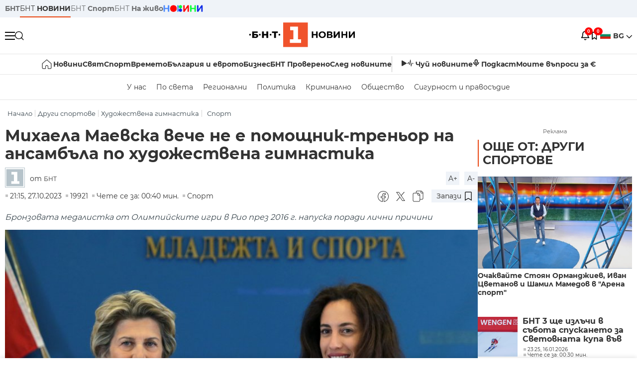

--- FILE ---
content_type: text/html; charset=UTF-8
request_url: https://bntnews.bg/news/mihaela-maevska-veche-ne-e-pomoshtnik-trenyor-na-ansambala-po-hudozhestvena-gimnastika-1253407news.html
body_size: 17950
content:
<!DOCTYPE html>
<html lang="bg">

    <meta charset="utf-8">
<meta http-equiv="X-UA-Compatible" content="IE=edge,chrome=1">

<title>Михаела Маевска вече не е помощник-треньор на ансамбъла по художествена гимнастика - По света и у нас - БНТ Новини</title>
<meta content="Михаела Маевска вече не е помощник-треньор на българския ансамбъл по художествена гимнастика, научи БНТ. Бронзовата медалистка от Олимпийските игри в..." name="description">
<meta content="Михаела Маевска вече не е помощник-треньор на ансамбъла по художествена гимнастика - По света и у нас - БНТ Новини" property="og:title">
<meta content="Михаела Маевска вече не е помощник-треньор на българския ансамбъл по художествена гимнастика, научи БНТ. Бронзовата медалистка от Олимпийските игри в..." property="og:description">
<meta property="fb:app_id" content="136396243365731">
    <meta content="https://bntnews.bg/f/news/b/1253/7e2744ee89767833ff8906ff87fb04f7.JPG" property="og:image">
    <meta property="og:image:width" content="840" />
    <meta property="og:image:height" content="454" />

    <link rel="canonical" href="https://bntnews.bg/news/mihaela-maevska-veche-ne-e-pomoshtnik-trenyor-na-ansambala-po-hudozhestvena-gimnastika-1253407news.html" />
    <meta content="https://bntnews.bg/news/mihaela-maevska-veche-ne-e-pomoshtnik-trenyor-na-ansambala-po-hudozhestvena-gimnastika-1253407news.html" property="og:url">

    <meta property="og:type" content="article" />
    <meta property="og:site_name" content="bntnews.bg" />
        <script type="application/ld+json">
    [{"@context":"https:\/\/schema.org","@type":"NewsArticle","headline":"\u041c\u0438\u0445\u0430\u0435\u043b\u0430 \u041c\u0430\u0435\u0432\u0441\u043a\u0430 \u0432\u0435\u0447\u0435 \u043d\u0435 \u0435 \u043f\u043e\u043c\u043e\u0449\u043d\u0438\u043a-\u0442\u0440\u0435\u043d\u044c\u043e\u0440 \u043d\u0430 \u0430\u043d\u0441\u0430\u043c\u0431\u044a\u043b\u0430 \u043f\u043e \u0445\u0443\u0434\u043e\u0436\u0435\u0441\u0442\u0432\u0435\u043d\u0430 \u0433\u0438\u043c\u043d\u0430\u0441\u0442\u0438\u043a\u0430","description":"\u041c\u0438\u0445\u0430\u0435\u043b\u0430 \u041c\u0430\u0435\u0432\u0441\u043a\u0430 \u0432\u0435\u0447\u0435 \u043d\u0435 \u0435 \u043f\u043e\u043c\u043e\u0449\u043d\u0438\u043a-\u0442\u0440\u0435\u043d\u044c\u043e\u0440 \u043d\u0430 \u0431\u044a\u043b\u0433\u0430\u0440\u0441\u043a\u0438\u044f \u0430\u043d\u0441\u0430\u043c\u0431\u044a\u043b \u043f\u043e \u0445\u0443\u0434\u043e\u0436\u0435\u0441\u0442\u0432\u0435\u043d\u0430 \u0433\u0438\u043c\u043d\u0430\u0441\u0442\u0438\u043a\u0430, \u043d\u0430\u0443\u0447\u0438 \u0411\u041d\u0422. \u0411\u0440\u043e\u043d\u0437\u043e\u0432\u0430\u0442\u0430 \u043c\u0435\u0434\u0430\u043b\u0438\u0441\u0442\u043a\u0430 \u043e\u0442 \u041e\u043b\u0438\u043c\u043f\u0438\u0439\u0441\u043a\u0438\u0442\u0435 \u0438\u0433\u0440\u0438 \u0432...","mainEntityOfPage":{"@type":"WebPage","@id":"https:\/\/bntnews.bg"},"image":{"@type":"ImageObject","url":"https:\/\/bntnews.bg\/f\/news\/b\/1253\/7e2744ee89767833ff8906ff87fb04f7.JPG","width":1000,"height":500},"datePublished":"2023-10-27T21:15:00+03:00","dateModified":"2023-10-27T21:15:00+03:00","author":{"@type":"Person","name":"\u0411\u041d\u0422","url":"https:\/\/bntnews.bg"},"publisher":{"@type":"Organization","name":"\u041f\u043e \u0441\u0432\u0435\u0442\u0430 \u0438 \u0443 \u043d\u0430\u0441 - \u0411\u041d\u0422 \u041d\u043e\u0432\u0438\u043d\u0438","logo":{"@type":"ImageObject","url":"https:\/\/bntnews.bg\/box\/img\/BNT_black.svg","width":597,"height":218},"sameAs":["https:\/\/www.facebook.com\/novinite.bnt\/","https:\/\/twitter.com\/bnt_bg","https:\/\/www.instagram.com\/bnt_news\/"]},"isAccessibleForFree":true},{"@context":"https:\/\/schema.org","@type":"BreadcrumbList","itemListElement":[{"@type":"ListItem","position":1,"name":"\u041d\u0430\u0447\u0430\u043b\u043e","item":"https:\/\/bntnews.bg"},{"@type":"ListItem","position":2,"name":"\u0414\u0440\u0443\u0433\u0438 \u0441\u043f\u043e\u0440\u0442\u043e\u0432\u0435","item":"https:\/\/bntnews.bg\/drugi-sportove-216cat.html"},{"@type":"ListItem","position":3,"name":"\u0425\u0443\u0434\u043e\u0436\u0435\u0441\u0442\u0432\u0435\u043d\u0430 \u0433\u0438\u043c\u043d\u0430\u0441\u0442\u0438\u043a\u0430","item":"https:\/\/bntnews.bg\/hudozhestvena-gimnastika-239cat.html"},{"@type":"ListItem","position":4,"name":"\u0421\u043f\u043e\u0440\u0442","item":"https:\/\/bntnews.bg\/sport"}]}]
</script>
    
                
<meta name="twitter:card" content="summary">
<meta name="twitter:site" content="bntnews.bg">
<meta name="twitter:title" content="Михаела Маевска вече не е помощник-треньор на ансамбъла по художествена гимнастика - По света и у нас - БНТ Новини">
<meta name="twitter:description" content="Михаела Маевска вече не е помощник-треньор на българския ансамбъл по художествена гимнастика, научи БНТ. Бронзовата медалистка от Олимпийските игри в...">
    <meta name="twitter:image" content="https://bntnews.bg/f/news/b/1253/7e2744ee89767833ff8906ff87fb04f7.JPG">
<meta name="twitter:creator" content="БНТ">




<meta name="viewport" content="width=device-width, height=device-height, initial-scale=1.0, user-scalable=0, minimum-scale=1.0, maximum-scale=1.0">



    <script type="application/ld+json">
        {
            "@context": "https://schema.org",
            "@type": "WebSite",
            "name":"БНТ Новини",
            "url": "https://bntnews.bg"
        }
    </script>




<style type="text/css">

   @font-face{font-family:Montserrat;font-style:normal;font-display: swap; font-weight:300;src:url(/box/css/fonts/montserrat-v14-latin_cyrillic-ext_cyrillic-300.eot);src:local('Montserrat Light'),local('Montserrat-Light'),url(/box/css/fonts/montserrat-v14-latin_cyrillic-ext_cyrillic-300.eot?#iefix) format('embedded-opentype'),url(/box/css/fonts/montserrat-v14-latin_cyrillic-ext_cyrillic-300.woff2) format('woff2'),url(/box/css/fonts/montserrat-v14-latin_cyrillic-ext_cyrillic-300.woff) format('woff'),url(/box/css/fonts/montserrat-v14-latin_cyrillic-ext_cyrillic-300.ttf) format('truetype'),url(/box/css/fonts/montserrat-v14-latin_cyrillic-ext_cyrillic-300.svg#Montserrat) format('svg')}@font-face{font-family:Montserrat;font-display: swap; font-style:normal;font-weight:400;src:url(/box/css/fonts/montserrat-v14-latin_cyrillic-ext_cyrillic-regular.eot);src:local('Montserrat Regular'),local('Montserrat-Regular'),url(/box/css/fonts/montserrat-v14-latin_cyrillic-ext_cyrillic-regular.eot?#iefix) format('embedded-opentype'),url(/box/css/fonts/montserrat-v14-latin_cyrillic-ext_cyrillic-regular.woff2) format('woff2'),url(/box/css/fonts/montserrat-v14-latin_cyrillic-ext_cyrillic-regular.woff) format('woff'),url(/box/css/fonts/montserrat-v14-latin_cyrillic-ext_cyrillic-regular.ttf) format('truetype'),url(/box/css/fonts/montserrat-v14-latin_cyrillic-ext_cyrillic-regular.svg#Montserrat) format('svg')}@font-face{font-family:Montserrat;font-display: swap; font-style:normal;font-weight:500;src:url(/box/css/fonts/montserrat-v14-latin_cyrillic-ext_cyrillic-500.eot);src:local('Montserrat Medium'),local('Montserrat-Medium'),url(/box/css/fonts/montserrat-v14-latin_cyrillic-ext_cyrillic-500.eot?#iefix) format('embedded-opentype'),url(/box/css/fonts/montserrat-v14-latin_cyrillic-ext_cyrillic-500.woff2) format('woff2'),url(/box/css/fonts/montserrat-v14-latin_cyrillic-ext_cyrillic-500.woff) format('woff'),url(/box/css/fonts/montserrat-v14-latin_cyrillic-ext_cyrillic-500.ttf) format('truetype'),url(/box/css/fonts/montserrat-v14-latin_cyrillic-ext_cyrillic-500.svg#Montserrat) format('svg')}@font-face{font-family:Montserrat;font-display: swap; font-style:normal;font-weight:700;src:url(/box/css/fonts/montserrat-v14-latin_cyrillic-ext_cyrillic-700.eot);src:local('Montserrat Bold'),local('Montserrat-Bold'),url(/box/css/fonts/montserrat-v14-latin_cyrillic-ext_cyrillic-700.eot?#iefix) format('embedded-opentype'),url(/box/css/fonts/montserrat-v14-latin_cyrillic-ext_cyrillic-700.woff2) format('woff2'),url(/box/css/fonts/montserrat-v14-latin_cyrillic-ext_cyrillic-700.woff) format('woff'),url(/box/css/fonts/montserrat-v14-latin_cyrillic-ext_cyrillic-700.ttf) format('truetype'),url(/box/css/fonts/montserrat-v14-latin_cyrillic-ext_cyrillic-700.svg#Montserrat) format('svg')}

</style>

<link rel="stylesheet" type='text/css' href="/box2/css//normalize.css">
<link rel="stylesheet" type='text/css' href="/box2/css//flex.css?b=1538">
<link rel="stylesheet" type='text/css' href="/box2/css//app.css?b=1538">
<link rel="stylesheet" type='text/css' href="/box2/css//app-new.css?b=1538">
<link rel="stylesheet" type='text/css' href="/box2/css//mobile.css?b=1538">
<script src="/box2/js//jquery-3.6.1.min.js"></script>

<link rel="shortcut icon" href="/favicon.ico" type="image/x-icon">
<link rel="icon" href="/favicon.ico" type="image/x-icon">
<link rel="apple-touch-icon" sizes="57x57" href="/box/img//fav/apple-icon-57x57.png">
<link rel="apple-touch-icon" sizes="60x60" href="/box/img//fav/apple-icon-60x60.png">
<link rel="apple-touch-icon" sizes="72x72" href="/box/img//fav/apple-icon-72x72.png">
<link rel="apple-touch-icon" sizes="76x76" href="/box/img//fav/apple-icon-76x76.png">
<link rel="apple-touch-icon" sizes="114x114" href="/box/img//fav/apple-icon-114x114.png">
<link rel="apple-touch-icon" sizes="120x120" href="/box/img//fav/apple-icon-120x120.png">
<link rel="apple-touch-icon" sizes="144x144" href="/box/img//fav/apple-icon-144x144.png">
<link rel="apple-touch-icon" sizes="152x152" href="/box/img//fav/apple-icon-152x152.png">
<link rel="apple-touch-icon" sizes="180x180" href="/box/img//fav/apple-icon-180x180.png">
<link rel="icon" type="image/png" sizes="192x192"  href="/box/img//fav/android-icon-192x192.png">
<link rel="icon" type="image/png" sizes="32x32" href="/box/img//fav/favicon-32x32.png">
<link rel="icon" type="image/png" sizes="96x96" href="/box/img//fav/favicon-96x96.png">
<link rel="icon" type="image/png" sizes="16x16" href="/box/img//fav/favicon-16x16.png">
<link rel="manifest" href="/box/img//fav/manifest.json">
<meta name="msapplication-TileImage" content="/ms-icon-144x144.png">
<meta name="facebook-domain-verification" content="e5jyuibgow43w4jcikwb0j66f9w398" />

    <!-- Google Tag Manager  header-->
<script>(function(w,d,s,l,i){w[l]=w[l]||[];w[l].push({'gtm.start':
new Date().getTime(),event:'gtm.js'});var f=d.getElementsByTagName(s)[0],
j=d.createElement(s),dl=l!='dataLayer'?'&l='+l:'';j.async=true;j.src=
'https://www.googletagmanager.com/gtm.js?id='+i+dl;f.parentNode.insertBefore(j,f);
})(window,document,'script','dataLayer','GTM-T68FD57');</script>
<!-- End Google Tag Manager -->

               <script async src="https://securepubads.g.doubleclick.net/tag/js/gpt.js"></script>
     <script>
     
            window.googletag = window.googletag || {cmd: []};
            googletag.cmd.push(function() {

            googletag.defineSlot('/21827094253/News.BNT.bg/news_bnt_inside_page_btf', [[1, 1], [300, 600], [160, 600], [300, 250], [250, 250]], 'div-gpt-ad-1580289678346-0').addService(googletag.pubads());
            googletag.defineSlot('/21827094253/News.BNT.bg/native_ad_newsbnt', [1, 1], 'div-gpt-ad-1591698732258-0').addService(googletag.pubads());
            googletag.defineSlot('/21827094253/News.BNT.bg/news_bnt_page_richmedia', [1, 1], 'div-gpt-ad-1580294573024-0').addService(googletag.pubads());

            var lb = googletag.sizeMapping().
            addSize([1024, 0], [[1,1],[970, 250], [970, 66], [980, 120], [728, 90]]). //desktop
            addSize([320, 0], [[1,1],[360, 100],[320, 100]]).
            addSize([0, 0], [1, 1]). //other
            build();

            var rect = googletag.sizeMapping().
            addSize([1024, 0], [[1,1], [300,600],[300,250], [336,280], [250,250], [160,600]]). //desktop
            addSize([320, 0], [[1,1], [300,250], [336,280], [250,250]]).
            addSize([0, 0], [1, 1]). //other
            build();

            var gptAdSlots = [];

            gptAdSlots[0] = googletag.defineSlot('/21827094253/News.BNT.bg/news_bnt_inside_page_leaderboard_atf', [[1, 1], [970, 250], [750, 100], [980, 120], [960, 90], [728, 90], [980, 90], [320, 50],  [930, 180], [970, 90], [300, 50], [750, 200], [970, 66], [320, 100], [750, 300], [950, 90]], 'div-gpt-ad-1580289379931-0').
            defineSizeMapping(lb).
            setCollapseEmptyDiv(true).
            addService(googletag.pubads());
            googletag.enableServices();

            gptAdSlots[1] = googletag.defineSlot('/21827094253/News.BNT.bg/news_bnt_inside_page_atf', [[300, 600], [160, 600], [1, 1], [250, 250], [336, 280], [300, 250]], 'div-gpt-ad-1617786055977-0').
            defineSizeMapping(rect).
            setCollapseEmptyDiv(true).
            addService(googletag.pubads());
            googletag.enableServices();

            googletag.pubads().enableSingleRequest();
            googletag.pubads().setCentering(true);
            googletag.pubads().collapseEmptyDivs();
            googletag.pubads().setTargeting('page', 'insidepage');

              
            googletag.enableServices();

  });
     
     </script>
    
    
    <!-- Google tag (gtag.js) -->
    <script async src="https://www.googletagmanager.com/gtag/js?id=G-V1VRKR2BY0"></script>
    <script>
      window.dataLayer = window.dataLayer || [];
      function gtag(){dataLayer.push(arguments);}
      gtag('js', new Date());

      gtag('config', 'G-V1VRKR2BY0');
    </script>
    



    
    
    

<script src="/box2/js/favorites.js?p=1538"></script>
<script src="/box2/js/react.js?p=1538"></script>

    <body>

        <div class="dim"></div>
<header>
    <div class="header-top-nd">
        <div class="container clearfix">
            <div class="header-top-nd-wrap">
                <div class="top-links-scroll">
                    <div class="left-links">
                        <a class="bold" href="https://bnt.bg/" title="БНТ" >БНТ</a>
                        <a class="active" href="https://bntnews.bg/" title="БНТ НОВИНИ" >БНТ <span class="bold">НОВИНИ</span></a>
                        <a href="https://bntnews.bg/sport" title="БНТ Спорт" >БНТ <span class="bold">Спорт</span></a>
                        <a href="https://tv.bnt.bg/" title="БНТ На живо">БНТ <span class="bold">На живо</span></a>
                                                <a href="https://bntnews.bg/kids" class="no-before kids-banner-desktop " style="opacity:1;">
                            <img src="/box2/img/kids.png" style="margin-top:10px;height:14px;opacity:1;" alt="бнт деца">
                        </a>
                        <style>
                        .kids-banner-mobile {
                          display: none;
                        }
                        @media screen and (max-width: 640px) {
                             .kids-banner-desktop {
                               display: none;
                             }
                             .kids-banner-mobile {
                               display: block;
                             }
                        }
                        </style>
                                                                                            </div>
                </div>
                <div class="right-links">
                                        <div class="langeauge-wrap-nd pointer for-mobile">
                                                    <img src="/box2/img/bg.png" class="bg-lng-icon" style="width:21px;float:left;margin-right:5px;">
                            <a href="javascript:void(0);" class="bold">BG <img class="bg-lng-icon" src="/box2/img/down.png"></a>
                        
                        <ul class="language">
                                                        <li style="height:50px;line-height:50px;">
                                <img src="/box2/img/en.jpg" style="width:21px;float:left;margin-top:18px;margin-right:5px;">
                                <a href="https://bntnews.bg/en">ENG</a>
                            </li>
                            
                            
                            <li style="height:50px;line-height:50px;">
                                <img src="/box2/img/tr.png" style="width:21px;float:left;margin-top:18px;margin-right:5px;">
                                <a href="https://bnt.bg/tr" target="_blank">TR</a>
                            </li>
                        </ul>
                    </div>
                </div>
            </div>
        </div>
    </div><!-- End header top -->

    <div class="header-middle-nd">
        <div class="container d-flex justify-content-between">
            <div class="middle-content-nd">
                <div class="left-part-nd">
                    <div class="menu-nd">
                        <button class="hamburger-btn menu-icon-nd" id="hamburger">
                          <span class="line"></span>
                          <span class="line"></span>
                          <span class="line"></span>
                        </button>
                    </div>
                    <button id="search-button" class="search left pointer"><img src="/box2/img/new-search-btn.png" width="18" height="18" alt=""></button>
                    <div class="search-clone none">&nbsp;</div>
                </div>
                <div class="middle-part-nd">
                    <a href="https://bntnews.bg/" class="logo-nd">
                        <img src="/box2/img/logo-bnt-new.svg">
                    </a>
                </div>
                <div class="right-part-nd">
                    <a class="bell" id="bell-noty" href="javascript:void(0);">
                        <div class="notification-container">
                            <!-- Bell Icon SVG -->
                            <svg class="bell-icon" xmlns="http://www.w3.org/2000/svg" viewBox="0 0 24 24" fill="none" stroke="#000000" stroke-width="2" stroke-linecap="round" stroke-linejoin="round">
                                <path d="M18 8A6 6 0 0 0 6 8c0 7-3 9-3 9h18s-3-2-3-9"></path>
                                <path d="M13.73 21a2 2 0 0 1-3.46 0"></path>
                            </svg>

                            <!-- X Icon SVG (thin) -->
                            <svg class="x-icon" xmlns="http://www.w3.org/2000/svg" viewBox="0 0 24 24" fill="none" stroke="#000000" stroke-width="1" stroke-linecap="round" stroke-linejoin="round">
                                <line x1="19" y1="5" x2="5" y2="19"></line>
                                <line x1="5" y1="5" x2="19" y2="19"></line>
                            </svg>

                            <!-- Notification Badge with Count -->
                            <div class="notification-badge">0</div>
                        </div>
                    </a>



                    <a class="marks" id="bookmark-noty" href="javascript:void(0);">
                        <div id="fv-bookmark-noty" class="bookmark-container">
                            <!-- Bookmark Icon SVG -->
                            <svg class="bookmark-icon" xmlns="http://www.w3.org/2000/svg" viewBox="0 0 24 24" fill="none" stroke="#000000" stroke-width="2" stroke-linecap="round" stroke-linejoin="round">
                                <path d="M5 4 V21 L10 17 L15 21 V4 Z"></path>
                            </svg>

                            <!-- X Icon SVG (thin) -->
                            <svg class="x-icon" xmlns="http://www.w3.org/2000/svg" viewBox="0 0 24 24" fill="none" stroke="#000000" stroke-width="1" stroke-linecap="round" stroke-linejoin="round">
                                <line x1="19" y1="5" x2="5" y2="19"></line>
                                <line x1="5" y1="5" x2="19" y2="19"></line>
                            </svg>

                            <!-- Optional: Notification Badge with Count -->
                            <div class="notification-badge fv-notification-badge"></div>
                        </div>
                    </a>

                                        <div class="langeauge-wrap-nd pointer for-desktop">
                                                    <img src="/box2/img/bg.png" style="width:21px;float:left;margin-right:5px;">
                            <a href="javascript:void(0);" class="bold">BG <img src="/box2/img/down.png"></a>
                        
                        <ul class="language">
                                                        <li style="height:50px;line-height:50px;">
                                <img src="/box2/img/en.jpg" style="width:21px;float:left;margin-top:18px;margin-right:5px;">
                                <a href="https://bntnews.bg/en">ENG</a>
                            </li>
                            
                            
                            <li style="height:50px;line-height:50px;">
                                <img src="/box2/img/tr.png" style="width:21px;float:left;margin-top:18px;margin-right:5px;">
                                <a href="https://bnt.bg/tr" target="_blank">TR</a>
                            </li>
                        </ul>
                    </div>
                </div>

            </div><!-- End container -->

        </div>

        
    </div><!-- End header middle -->

    <div class="header-bottom-nd">
    <div class="container clearfix">
      <div class="scroll-mobile">
          <div class="top-nav-nd">
                            
                                          <a href="https://bntnews.bg" title="Начало" class="nav-link-nd flex justify-center align-center" style="display:flex;">
                            <img src="/box2/img/home.svg" style="margin-right:3px;" width="20" alt="Начало">
                        </a>
                  
                                
                                        <a href="https://bntnews.bg" title="Новини" class="nav-link-nd">Новини</a>
                  
                                
                                        <a href="https://bntnews.bg/bg/c/po-sveta" title="Свят" class="nav-link-nd">Свят</a>
                  
                                
                                        <a href="https://bntnews.bg/sport" title="Спорт" class="nav-link-nd">Спорт</a>
                  
                                        <a href="https://bntnews.bg/kids" title="Спорт" class="nav-link-nd kids-banner-mobile ">
                          <img src="/box2/img/kids.png" style="margin-top:10px;height:12px;opacity:1;" alt="бнт деца">
                      </a>
                                
                                        <a href="https://bntnews.bg/vremeto-141cat.html" title="Времето" class="nav-link-nd">Времето</a>
                  
                                
                                        <a href="https://bntnews.bg/balgariya-i-evroto-450cat.html" title="България и еврото" class="nav-link-nd">България и еврото</a>
                  
                                
                                        <a href="https://bntnews.bg/ikonomika-435cat.html" title="Бизнес" class="nav-link-nd">Бизнес</a>
                  
                                
                                        <a href="https://bntnews.bg/provereno" title="БНТ Проверено" class="nav-link-nd">БНТ Проверено</a>
                  
                                
                                        <a href="https://bntnews.bg/bg/c/sled-novinite" title="След новините" class="nav-link-nd">След новините</a>
                  
                                
                                <a href="https://bntnews.bg/listen" class="nav-link-nd listen"><img src="/box2/img/listen.svg">Чуй новините</a>
              
              <a href="https://www.youtube.com/@BNT1/podcasts" target="_blank" class="nav-link-nd podkast"><img src="/box2/img/podcast.svg">Подкаст</a>

              <a href="https://bntnews.bg/me/euro" class="nav-link-nd podkast">Моите въпроси за €</a>
          </div>
      </div>
    </div>
</div><!-- End header bottom -->
<div class="header-nav-nd" style="">
    <div class="container clearfix">
        <div class="scroll-mobile">
          <div class="bottom-nav-nd">
                                                                                <a href="https://bntnews.bg/bg/c/bulgaria" title="У нас" class="bott-nav-nd">У нас</a>
                                                                                        <a href="https://bntnews.bg/bg/c/po-sveta" title="По света" class="bott-nav-nd">По света</a>
                                                                                        <a href="https://bntnews.bg/bg/z" title="Регионални" class="bott-nav-nd">Регионални</a>
                                                                                        <a href="https://bntnews.bg/bg/c/bgpolitika" title="Политика" class="bott-nav-nd">Политика</a>
                                                                                        <a href="https://bntnews.bg/kriminalno-121cat.html" title="Криминално" class="bott-nav-nd">Криминално</a>
                                                                                        <a href="https://bntnews.bg/bg/c/obshtestvo-15" title="Общество" class="bott-nav-nd">Общество</a>
                                                                                        <a href="https://bntnews.bg/bg/c/bgsigurnost" title="Сигурност и правосъдие" class="bott-nav-nd">Сигурност и правосъдие</a>
                                                                </div>
        </div>
    </div>
</div>


    <div class="mobile-nav">
    <div class="main-nav">

        <div class="left flex items-center w100">
            <div class="search-wrap flex-1 left">
                <form action="https://bntnews.bg/search" method="get">
                   <input id="search_input" type="text" name="q" />
                   <button type="submit"><img src="/box2/img/search_w.svg" width="16" alt=""></button>
                </form>
            </div>

        </div>

        <div class="nav-links-holder">
            <a href="https://bntnews.bg/" title="начало"><img src="/box2/img/home.svg" style="margin-right:10px;" width="20" alt=""> начало</a>
                                                                                                                            <a href="https://bntnews.bg" title="Новини" class="nav-link-nd">Новини</a>
                                                                                                                                <a href="https://bntnews.bg/bg/c/po-sveta" title="Свят" class="nav-link-nd">Свят</a>
                                                                                                                                <a href="https://bntnews.bg/sport" title="Спорт" class="nav-link-nd">Спорт</a>
                                                                <a href="https://bntnews.bg/kids" title="Спорт" class="nav-link-nd ">
                            <img src="/box2/img/kids.png" style="margin-top:10px;height:12px;opacity:1;" alt="бнт деца">
                        </a>
                                                                                                            <a href="https://bntnews.bg/vremeto-141cat.html" title="Времето" class="nav-link-nd">Времето</a>
                                                                                                                                <a href="https://bntnews.bg/balgariya-i-evroto-450cat.html" title="България и еврото" class="nav-link-nd">България и еврото</a>
                                                                                                                                <a href="https://bntnews.bg/ikonomika-435cat.html" title="Бизнес" class="nav-link-nd">Бизнес</a>
                                                                                                                                <a href="https://bntnews.bg/provereno" title="БНТ Проверено" class="nav-link-nd">БНТ Проверено</a>
                                                                                                                                <a href="https://bntnews.bg/bg/c/sled-novinite" title="След новините" class="nav-link-nd">След новините</a>
                                                                                                                    <a href="https://bntnews.bg/bg/c/bulgaria" title="У нас" class="nav-link-nd">У нас</a>
                                                                <a href="https://bntnews.bg/bg/c/po-sveta" title="По света" class="nav-link-nd">По света</a>
                                                                <a href="https://bntnews.bg/bg/z" title="Регионални" class="nav-link-nd">Регионални</a>
                                                                <a href="https://bntnews.bg/bg/c/bgpolitika" title="Политика" class="nav-link-nd">Политика</a>
                                                                <a href="https://bntnews.bg/kriminalno-121cat.html" title="Криминално" class="nav-link-nd">Криминално</a>
                                                                <a href="https://bntnews.bg/bg/c/obshtestvo-15" title="Общество" class="nav-link-nd">Общество</a>
                                                                <a href="https://bntnews.bg/bg/c/bgsigurnost" title="Сигурност и правосъдие" class="nav-link-nd">Сигурност и правосъдие</a>
                                        <a href="https://bntnews.bg/listen" class="" title="Чуй новините"><img src="/box2/img/listen.svg" style="margin-right:10px;" width="24" alt=""> Чуй новините</a>
            <a href="https://www.youtube.com/@BNT1/podcasts" target="_blank" title="Подкаст"><img src="/box2/img/podcast.svg" style="margin-right:10px;" width="18" alt=""> Подкаст</a>
        </div><!-- End nav links holder -->

    </div><!-- End main nav -->

    
</div><!-- End mobile nav -->


    <div class="noty-nav">
        <div class="flex" style="margin-bottom:30px;">
            <h2 class="section-title flex-1 left w100" style="width:auto;">
                <span>
                    ИЗВЕСТИЯ
                </span>
            </h2>

            <a href="https://bntnews.bg/personal" class="more-button flex flex-1 items-center justify-center" style="background: #f0532c;padding-left:0px;min-width: 130px;margin-bottom:0px;max-width: 180px;text-transform: uppercase;height: 30px;line-height: 30px;">
                <span style="max-width:15px;margin-top:10px;margin-right:10px;">
                    <!-- Bell Icon SVG -->
                    <svg class="bell-icon-small" xmlns="http://www.w3.org/2000/svg" viewBox="0 0 24 24" fill="none" stroke="#ffffff" stroke-width="2" stroke-linecap="round" stroke-linejoin="round">
                        <path d="M18 8A6 6 0 0 0 6 8c0 7-3 9-3 9h18s-3-2-3-9"></path>
                        <path d="M13.73 21a2 2 0 0 1-3.46 0"></path>
                    </svg>

                </span>
                <span>
                    Моите новини
                </span>
            </a>
                    </div>

        <div class="news-boxes">
                    </div><!-- End news boxes holder -->
    </div><!-- End noty nav -->

    <div id="fv-favorites-modal" class="bookmark-nav">
        <h2 class="section-title left w100" style="margin-bottom:30px;">
            <span>
                ЗАПАЗЕНИ
            </span>
        </h2>
        <div class="news-boxes fv-favorites-modal-body">

        </div><!-- End news boxes holder -->
    </div><!-- End noty nav -->


</header>
<!-- End Header -->

<script type="text/javascript">
$(document).ready(function() {
  var headerMiddle = $('.header-middle-nd');
  var headerMiddleHeight = headerMiddle.outerHeight();
  var headerMiddleOffset = headerMiddle.offset().top;
  if($('.non-sticky-back-button')[0]) {
      var backOffset = $('.non-sticky-back-button').offset().top;
  }
  else {
      var backOffset = 0;
  }
  var isSticky = false;
  var isStickyBack = false;
  var spacer = $('<div class="header-spacer"></div>').height(headerMiddleHeight);
  var mobileNav = $('.mobile-nav');
  var notyNav = $('.noty-nav');
  var bookmarkNav = $('.bookmark-nav');

  function adjustMobileNav() {
    // Use getBoundingClientRect for most accurate position calculation
    var headerRect = headerMiddle[0].getBoundingClientRect();
    var headerBottom = Math.ceil(headerRect.bottom);

    mobileNav.css({
      'top': headerBottom + 'px',
      'height': 'calc(100vh - ' + headerBottom + 'px)'
    });

    notyNav.css({
      'top': headerBottom + 'px',
      'height': 'calc(100vh - ' + headerBottom + 'px)'
    });

    bookmarkNav.css({
      'top': headerBottom + 'px',
      'height': 'calc(100vh - ' + headerBottom + 'px)'
    });
  }

  function handleScroll() {
    var scrollPosition = $(window).scrollTop();

    if (scrollPosition > backOffset && !isStickyBack && $('.non-sticky-back-button')[0]) {
        $(".sticky-back-button").show();
        isStickyBack = true;
    }
    else if (scrollPosition <= backOffset && isStickyBack && $('.non-sticky-back-button')[0]) {
        $(".sticky-back-button").hide();
        isStickyBack = false;
    }

    if (scrollPosition > (headerMiddleOffset + 50) && !isSticky) {
      headerMiddle.after(spacer);

      headerMiddle.css({
        'position': 'fixed',
        'top': '0',
        'left': '0',
        'right': '0',
        'z-index': '1000',
        'box-shadow': '0 2px 5px rgba(0,0,0,0.1)'
      }).addClass('sticky-header');

      $('.logo-nd img').css('max-height', '29px');

      adjustMobileNav();
      isSticky = true;
    }
    else if (scrollPosition <= headerMiddleOffset && isSticky) {
      $('.header-spacer').remove();

      headerMiddle.css({
        'position': '',
        'top': '',
        'left': '',
        'right': '',
        'z-index': '',
        'box-shadow': ''
      }).removeClass('sticky-header');

      $('.logo-nd img').css('max-height', '');

      adjustMobileNav();
      isSticky = false;
    }
  }

  var ticking = false;
  $(window).on('scroll', function() {
    if (!ticking) {
      window.requestAnimationFrame(function() {
        handleScroll();
        ticking = false;
      });
      ticking = true;
    }
  });

  var resizeTimer;
  $(window).on('resize', function() {
    clearTimeout(resizeTimer);
    resizeTimer = setTimeout(function() {
      headerMiddleHeight = headerMiddle.outerHeight();
      headerMiddleOffset = isSticky ? spacer.offset().top : headerMiddle.offset().top;
      spacer.height(headerMiddleHeight);
      adjustMobileNav();
    }, 250);
  });

  handleScroll();
  adjustMobileNav();
});
</script>
<style>
.header-middle-nd {
  transition: box-shadow 0.3s ease;
  width: 100%;
  background: #fff;
}
.sticky-header {
  transition: box-shadow 0.3s ease;
}
.header-spacer {
  display: block;
}
</style>

        
        
        
        
        
<main>
    <div class="container clearfix">
        
        <div class="scroll-mobile-path">
            <div class="left w100 crums">
    <div class="scroll-mobile">
        <div class="breadcrumbs left w100" >
            <ul>
                <li><a href="https://bntnews.bg/">Начало</a></li>
                                                            <li ><a href="https://bntnews.bg/drugi-sportove-216cat.html">Други спортове</a></li>
                                            <li ><a href="https://bntnews.bg/hudozhestvena-gimnastika-239cat.html">Художествена гимнастика</a></li>
                                            <li class="active"><a href="https://bntnews.bg/sport">Спорт</a></li>
                                                </ul>

        </div>
    </div><!-- breadcrumbs -->
</div>
        </div>  

        <div class="all-news-wrap view-news">
            <div class="top-news-wrap d-flex view-page">
                <div class="left-column">
                    <h1 class="big-view-title" >Михаела Маевска вече не е помощник-треньор на ансамбъла по художествена гимнастика</h1>
                    

                    
                    
                    <div class="info-news-wrap image-wrap bottom-info-container">
    <div class="front-position">
        <a href="https://bntnews.bg/bg/redactor/15/bnt" title="БНТ">
                        <img src="/box/img/avtor_icon.png" fetchpriority="high" alt="bnt avatar logo" />
                    </a>


                <span class="left author">
            от <a href="https://bntnews.bg/bg/redactor/15/bnt" title="БНТ"  class="name">БНТ</a>                      </span>
                    </div>
    <div class="end-soc-position">
        <div class="right-zoom-wrap">
            <a href="#" class="zoom-in">A+</a>
            <a href="#" class="zoom-out">A-</a>
        </div>
    </div>
</div>
<script src="/box2/js/font.js?p=1538" charset="utf-8"></script>

                    <div class="under-title-info items-center">
                        <div style="width:auto;" class="news-stat  left w100 stats-wrap flex-1" >
        <time class="news-time stats" >
        21:15, 27.10.2023
            </time>
    
            <div class="views stats">19921</div>
    
            <div class="read-time stats" >
            Чете се за: 00:40 мин.
        </div>
    
                        <a title="Спорт" href="https://bntnews.bg/sport" class="shared red stats">Спорт</a>
            </div>
                                                <div class="share-bttns" style="margin-right:10px;">
                                                        <div class="share-icons">
                                <div class="soc left a2a_kit left a2a_kit_size_32 a2a_default_style">
                                    <a class="a2a_button_facebook custom-share-btn share-icon-fb"
                                       data-a2a-url="https://bntnews.bg/news/mihaela-maevska-veche-ne-e-pomoshtnik-trenyor-na-ansambala-po-hudozhestvena-gimnastika-1253407news.html"
                                       data-a2a-title="Михаела Маевска вече не е помощник-треньор на ансамбъла по художествена гимнастика">
                                    </a>
                                    <a class="a2a_button_twitter custom-share-btn share-icon-x"
                                       data-a2a-url="https://bntnews.bg/news/mihaela-maevska-veche-ne-e-pomoshtnik-trenyor-na-ansambala-po-hudozhestvena-gimnastika-1253407news.html"
                                       data-a2a-title="Михаела Маевска вече не е помощник-треньор на ансамбъла по художествена гимнастика">
                                    </a>
                                    <a href="javascript:void(0);" class="copy-btn share-icon-c" data-clipboard-text="https://bntnews.bg/news/mihaela-maevska-veche-ne-e-pomoshtnik-trenyor-na-ansambala-po-hudozhestvena-gimnastika-1253407news.html">
                                       <span>Копирано в клипборда</span>
                                    </a>
                                </div>
                            </div>
                        </div>
                                                <div class="end-soc-position" style="background: #EFF3F8;padding-left:10px;padding-right:10px;">
                            <a href="javascript:void(0);" class="save fv-save bookmark-icon-save fv-empty flex items-center justify-center" data-id="1253407" style="font-weight: 600;">
                              <span>Запази</span>
                              <svg xmlns="http://www.w3.org/2000/svg" viewBox="0 0 50 70">
                                  <path class="bookmark-fill" d="M10,5 L40,5 Q42,5 42,7 L42,50 L25,40 L8,50 L8,7 Q8,5 10,5 Z" stroke="black" stroke-width="3.5"/>
                                </svg>
                            </a>

                        </div>
                    </div>

                                        <div class="left w100 is-sub-txt" style="margin-bottom:5px;margin-top:20px;">
                        <p style="line-height: 20px;font-style:italic;">
                            Бронзовата медалистка от Олимпийските игри в Рио през 2016 г. напуска поради лични причини
                        </p>
                    </div>
                    
                    
                    <div class="top-news d-flex">
                                                <div class="img-wrap mobile-16-9-container image-container-desktop">
                                                        <img src="https://bntnews.bg/f/news/b/1253/7e2744ee89767833ff8906ff87fb04f7.JPG" class="w100"  fetchpriority="high" alt="Михаела Маевска Весела Лечева" />
                                                    </div>
                                            </div>

                    <div class="left w100 flex signature-image">
                        <div class="flex-1">
                                                                                            <span class="source w100 left">Снимка: БТА</span>
                                                                                    </div>
                                            </div>


                                                                
                    
                                        <div class="audio-heading left">Слушай новината</div>
                    <div class="left w100 audio-player">
                        <audio id="player1" preload="metadata" class="players" controls>
                            <source src="https://bntnews.bg//f/speech/1253/f9b72452319c3d9e118cd17d9a3898de.mp3" type="audio/mpeg">
                            Вашият браузър не подържа audio
                        </audio>
                    </div>
                    
                    <div class="text-images-container txt-news">
                        <div class="text-container is-gall">
                            <p>Михаела Маевска вече не е помощник-треньор на българския ансамбъл по художествена гимнастика, научи БНТ.</p>
<p>Бронзовата медалистка от Олимпийските игри в Рио през 2016 г. напуска поради лични причини.</p>
<p>Договорът ѝ с Българската федерация по художествена гимнастика се прекратява от 1 ноември 2023 г.</p>
<p><a href="https://vb.me/d7b09f" target="_blank" rel="noopener"><strong>Последвайте нашия канал "Спорт по БНТ" във Viber</strong></a></p>
<p><a href="https://go.bnt.bg/facebok-sport-bnt" target="_blank" rel="noopener"><strong>Последвайте ни и във Фейсбук, за да сте винаги в час с последните спортни новини</strong></a></p>
<p><strong>Намерете БНТ в социалните мрежи: <a href="https://www.instagram.com/bnt.bg_/" target="_blank" rel="noopener">Instagram</a>, <a href="https://www.facebook.com/BNT.Bulgarian.National.Television" target="_blank" rel="noopener">Facebook</a>, <a href="https://www.linkedin.com/company/bulgarian-national-television/" target="_blank" rel="noopener">LinkedIn</a>, <a href="https://www.tiktok.com/@bnt.bg" target="_blank" rel="noopener">TikTok</a></strong></p>


                            


                            

                        </div>


                    </div>

                    <div class="bottom-share-wrap">
                        <div class="share-bttns">
                        <span style="font-weight: 600;">Сподели</span>
                            <div class="share-icons">
                                <div class="soc left a2a_kit left a2a_kit_size_32 a2a_default_style">
                                    <a class="a2a_button_facebook custom-share-btn share-icon-fb"
                                       data-a2a-url="https://bntnews.bg/news/mihaela-maevska-veche-ne-e-pomoshtnik-trenyor-na-ansambala-po-hudozhestvena-gimnastika-1253407news.html"
                                       data-a2a-title="Михаела Маевска вече не е помощник-треньор на ансамбъла по художествена гимнастика">
                                    </a>

                                    
                                    <a class="a2a_button_twitter custom-share-btn share-icon-x"
                                       data-a2a-url="https://bntnews.bg/news/mihaela-maevska-veche-ne-e-pomoshtnik-trenyor-na-ansambala-po-hudozhestvena-gimnastika-1253407news.html"
                                       data-a2a-title="Михаела Маевска вече не е помощник-треньор на ансамбъла по художествена гимнастика">
                                    </a>
                                    <a href="javascript:void(0);" class="copy-btn share-icon-c" data-clipboard-text="https://bntnews.bg/news/mihaela-maevska-veche-ne-e-pomoshtnik-trenyor-na-ansambala-po-hudozhestvena-gimnastika-1253407news.html">
                                       <span>Копирано в клипборда</span>
                                    </a>
                                </div>
                            </div>
                        </div>
                    </div>


                                        <div class="hash-tag-wrap">
                        <div class="hash-tag-inner-wrap">
                                                                                    <a href="https://bntnews.bg/ansambal-na-balgariya-po-hudozhestvena-gimnastika-za-zheni-87168tag.html" title="Ансамбъл на България по художествена гимнастика за жени">#Ансамбъл на България по художествена гимнастика за жени</a>
                                                                                                                <a href="https://bntnews.bg/mihaela-maevska-84000tag.html" title=" Михаела Маевска "># Михаела Маевска </a>
                                                                                                            </div>
                    </div>
                    
                    <script>
                    var a2a_config = a2a_config || {};
                    a2a_config.onclick = 1;
                    a2a_config.locale = "bg";
                    </script>
                    <script type="text/javascript">
                    function loadScript() {
                        setTimeout(function(){
                            const script = document.createElement('script');
                            script.src = "/box/js/socials.js"; // Replace "/box/js/" with the actual path to the file
                            script.async = true;
                            document.body.appendChild(script);

                            var clipboard = new ClipboardJS('.copy-btn');

                            clipboard.on('success', function(e) {
                                $(".copy-btn span").fadeIn(300);
                                e.clearSelection();
                                setTimeout(function(){ $(".copy-btn span").fadeOut(300); }, 2000);
                            });
                        },50)
                    }
                    window.addEventListener('load', loadScript);
                    </script>


                    <div class="left w100" style="margin-top:20px;">
                                            </div>


                    
                    <h2 class="section-title mt30">ТОП 24</h2>
<div class="more-top-news d-flex w100 choise">
       <div class="news-box-regular">
      <a class="img-wrap left w100 relative for-desktop" href="https://bntnews.bg/news/tri-zheni-zaginaha-pri-pozhar-v-sofiya-1374266news.html" title="Три жени загинаха при пожар в София">
                          <img class="img w100" src="https://bntnews.bg/f/news/b/1374/3532fd30bd7d4199e759717868e843ef.webp" alt="Три жени загинаха при пожар в София">
                                     <span class="white-sticker d-flex justify-content-center">
                   <img src="/box2/img/playred.svg" width="14" alt="">
               </span>
                 </a>
      <div class="number for-mobile">1</div>
      <div class="inner-holder">
          <a class="medium-title" href="https://bntnews.bg/news/tri-zheni-zaginaha-pri-pozhar-v-sofiya-1374266news.html" title="Три жени загинаха при пожар в София">
                              Три жени загинаха при пожар в София
                        </a>
      </div>
   </div><!-- End news box -->
          <div class="news-box-regular">
      <a class="img-wrap left w100 relative for-desktop" href="https://bntnews.bg/news/zaradi-sdelkata-na-es-s-merkosur-balgarskite-zemedelci-gotovi-za-protest-1374288news.html" title="Заради сделката на ЕС с Меркосур - българските земеделци готови за протест">
                          <img class="img w100" src="https://bntnews.bg/f/news/b/1374/02ba0bfbc6e093a913622f9e5178744a.webp" alt="Заради сделката на ЕС с Меркосур - българските земеделци готови за протест">
                                     <span class="white-sticker d-flex justify-content-center">
                   <img src="/box2/img/playred.svg" width="14" alt="">
               </span>
                 </a>
      <div class="number for-mobile">2</div>
      <div class="inner-holder">
          <a class="medium-title" href="https://bntnews.bg/news/zaradi-sdelkata-na-es-s-merkosur-balgarskite-zemedelci-gotovi-za-protest-1374288news.html" title="Заради сделката на ЕС с Меркосур - българските земеделци готови за протест">
                              Заради сделката на ЕС с Меркосур - българските земеделци готови за...
                        </a>
      </div>
   </div><!-- End news box -->
          <div class="news-box-regular">
      <a class="img-wrap left w100 relative for-desktop" href="https://bntnews.bg/news/maskirani-napadateli-obraha-nad-80-000-evro-ot-inkaso-v-ihtiman-1374403news.html" title="Маскирани нападатели обраха над 80 000 евро от инкасо в Ихтиман">
                          <img class="img w100" src="https://bntnews.bg/f/news/b/1374/961c6654d67beb7fd4d2a15cb3befe28.webp" alt="Маскирани нападатели обраха над 80 000 евро от инкасо в Ихтиман">
                                     <span class="white-sticker d-flex justify-content-center">
                   <img src="/box2/img/playred.svg" width="14" alt="">
               </span>
                 </a>
      <div class="number for-mobile">3</div>
      <div class="inner-holder">
          <a class="medium-title" href="https://bntnews.bg/news/maskirani-napadateli-obraha-nad-80-000-evro-ot-inkaso-v-ihtiman-1374403news.html" title="Маскирани нападатели обраха над 80 000 евро от инкасо в Ихтиман">
                              Маскирани нападатели обраха над 80 000 евро от инкасо в Ихтиман
                        </a>
      </div>
   </div><!-- End news box -->
          <div class="news-box-regular">
      <a class="img-wrap left w100 relative for-desktop" href="https://bntnews.bg/news/rzi-sofiya-sastavi-akt-na-kmeta-vasil-terziev-zaradi-krizata-s-bokluka-1374328news.html" title="РЗИ - София състави акт на кмета Васил Терзиев заради кризата с боклука">
                          <img class="img w100" src="https://bntnews.bg/f/news/b/1374/1ad82f7b9fdd5bd87b17aabaf74c2a5a.webp" alt="РЗИ - София състави акт на кмета Васил Терзиев заради кризата с боклука">
                                     <span class="white-sticker d-flex justify-content-center">
                   <img src="/box2/img/playred.svg" width="14" alt="">
               </span>
                 </a>
      <div class="number for-mobile">4</div>
      <div class="inner-holder">
          <a class="medium-title" href="https://bntnews.bg/news/rzi-sofiya-sastavi-akt-na-kmeta-vasil-terziev-zaradi-krizata-s-bokluka-1374328news.html" title="РЗИ - София състави акт на кмета Васил Терзиев заради кризата с боклука">
                              РЗИ - София състави акт на кмета Васил Терзиев заради кризата с...
                        </a>
      </div>
   </div><!-- End news box -->
          <div class="news-box-regular">
      <a class="img-wrap left w100 relative for-desktop" href="https://bntnews.bg/news/bez-otoplenie-na-fona-na-ekstremni-studove-v-ukraina-1374262news.html" title="Без отопление на фона на екстремни студове в Украйна">
                          <img class="img w100" src="https://bntnews.bg/f/news/b/1374/5ab871e08da9e9081a932b6063c8d2a7.webp" alt="Без отопление на фона на екстремни студове в Украйна">
                                     <span class="white-sticker d-flex justify-content-center">
                   <img src="/box2/img/playred.svg" width="14" alt="">
               </span>
                 </a>
      <div class="number for-mobile">5</div>
      <div class="inner-holder">
          <a class="medium-title" href="https://bntnews.bg/news/bez-otoplenie-na-fona-na-ekstremni-studove-v-ukraina-1374262news.html" title="Без отопление на фона на екстремни студове в Украйна">
                              Без отопление на фона на екстремни студове в Украйна
                        </a>
      </div>
   </div><!-- End news box -->
          <div class="news-box-regular">
      <a class="img-wrap left w100 relative for-desktop" href="https://bntnews.bg/news/razsledvat-bozhidar-bobokov-za-pritezhanie-na-narkotici-s-cel-razprostranenie-1374319news.html" title="Разследват Божидар Бобоков за притежание на наркотици с цел разпространение">
                          <img class="img w100" src="https://bntnews.bg/f/news/b/1374/dd3de5a537df340812b278c4d5708818.JPG" alt="Разследват Божидар Бобоков за притежание на наркотици с цел разпространение">
                            </a>
      <div class="number for-mobile">6</div>
      <div class="inner-holder">
          <a class="medium-title" href="https://bntnews.bg/news/razsledvat-bozhidar-bobokov-za-pritezhanie-na-narkotici-s-cel-razprostranenie-1374319news.html" title="Разследват Божидар Бобоков за притежание на наркотици с цел разпространение">
                              Разследват Божидар Бобоков за притежание на наркотици с цел...
                        </a>
      </div>
   </div><!-- End news box -->
            </div>


                    <div class="left w100 banner-between">
                        <div class="left w100">
    <div class="left w100 center">
        <a href="https://bnt.bg/reklama-91pages.html" target="_blank" class="advert advert-right-col-top-text center">Реклама</a>
    </div>
    <div class="clear"></div>

    <!-- news_bnt_inside_page_leaderboard_atf -->
    <div id='div-gpt-ad-1580289379931-0'>
        <script>
            googletag.cmd.push(function() { googletag.display('div-gpt-ad-1580289379931-0'); });
        </script>
    </div>
</div>
                    </div>

                    <h2 class="section-title mt30">Най-четени</h2>
<div class="more-top-news d-flex w100 choise">
       <div class="news-box-regular">
      <a class="img-wrap left w100 relative for-desktop" href="https://bntnews.bg/news/zhivakat-padna-do-37-hilyadi-turisti-sa-blokirani-vav-finlandiya-sled-spreni-poleti-zaradi-studa-1373473news.html" title="Живакът падна до -37&deg;: Хиляди туристи са блокирани във Финландия след спрени полети заради студа">
                          <img class="img w100" src="https://bntnews.bg/f/news/b/1373/9e31d0007da5a4af47e3ee8990772e97.webp" alt="Живакът падна до -37&deg;: Хиляди туристи са блокирани във Финландия след спрени полети заради студа">
                            </a>
      <div class="number for-mobile">1</div>
      <div class="inner-holder">
          <a class="medium-title" href="https://bntnews.bg/news/zhivakat-padna-do-37-hilyadi-turisti-sa-blokirani-vav-finlandiya-sled-spreni-poleti-zaradi-studa-1373473news.html" title="Живакът падна до -37&deg;: Хиляди туристи са блокирани във Финландия след спрени полети заради студа">
                              Живакът падна до -37&deg;: Хиляди туристи са блокирани във...
                        </a>
      </div>

   </div><!-- End news box -->
          <div class="news-box-regular">
      <a class="img-wrap left w100 relative for-desktop" href="https://bntnews.bg/news/sled-dni-borba-za-zhivot-pochina-pacientat-sas-svrahteglo-nastanen-v-pirogov-1374086news.html" title="След дни борба за живот: Почина пациентът със свръхтегло, настанен в &quot;Пирогов&quot;">
                          <img class="img w100" src="https://bntnews.bg/f/news/b/1374/f039b013e7ad8ec439eb5057dae144cc.webp" alt="След дни борба за живот: Почина пациентът със свръхтегло, настанен в &quot;Пирогов&quot;">
                                     <span class="white-sticker d-flex justify-content-center">
                   <img src="/box2/img/playred.svg" width="14" alt="">
               </span>
                 </a>
      <div class="number for-mobile">2</div>
      <div class="inner-holder">
          <a class="medium-title" href="https://bntnews.bg/news/sled-dni-borba-za-zhivot-pochina-pacientat-sas-svrahteglo-nastanen-v-pirogov-1374086news.html" title="След дни борба за живот: Почина пациентът със свръхтегло, настанен в &quot;Пирогов&quot;">
                              След дни борба за живот: Почина пациентът със свръхтегло, настанен...
                        </a>
      </div>

   </div><!-- End news box -->
          <div class="news-box-regular">
      <a class="img-wrap left w100 relative for-desktop" href="https://bntnews.bg/news/v-pirogov-se-boryat-za-zhivota-na-200-kilogramov-pacient-1373428news.html" title="В &quot;Пирогов&quot; се борят за живота на 200-килограмов пациент">
                          <img class="img w100" src="https://bntnews.bg/f/news/b/1373/96016df14816d41f187cd0a3a3ddfcba.JPG" alt="В &quot;Пирогов&quot; се борят за живота на 200-килограмов пациент">
                            </a>
      <div class="number for-mobile">3</div>
      <div class="inner-holder">
          <a class="medium-title" href="https://bntnews.bg/news/v-pirogov-se-boryat-za-zhivota-na-200-kilogramov-pacient-1373428news.html" title="В &quot;Пирогов&quot; се борят за живота на 200-килограмов пациент">
                              В &quot;Пирогов&quot; се борят за живота на 200-килограмов пациент
                        </a>
      </div>

   </div><!-- End news box -->
          <div class="news-box-regular">
      <a class="img-wrap left w100 relative for-desktop" href="https://bntnews.bg/news/ucheni-otkriha-v-antarktida-parvoto-globalno-hranilishte-za-ledeni-yadra-ot-planinite-1374057news.html" title="Учени откриха в Антарктида първото глобално хранилище за ледени ядра от планините">
                          <img class="img w100" src="https://bntnews.bg/f/news/b/1374/6f36741f66763399e79e1ae805861d94.webp" alt="Учени откриха в Антарктида първото глобално хранилище за ледени ядра от планините">
                            </a>
      <div class="number for-mobile">4</div>
      <div class="inner-holder">
          <a class="medium-title" href="https://bntnews.bg/news/ucheni-otkriha-v-antarktida-parvoto-globalno-hranilishte-za-ledeni-yadra-ot-planinite-1374057news.html" title="Учени откриха в Антарктида първото глобално хранилище за ледени ядра от планините">
                              Учени откриха в Антарктида първото глобално хранилище за ледени...
                        </a>
      </div>

   </div><!-- End news box -->
          <div class="news-box-regular">
      <a class="img-wrap left w100 relative for-desktop" href="https://bntnews.bg/news/deili-meil-balgarka-iztochila-54-mln-paunda-e-na-svoboda-i-otnovo-poluchava-pomoshti-1373549news.html" title="&quot;Дейли Мейл&quot;: Българка, източила 54 млн. паунда, е на свобода и отново получава помощи">
                          <img class="img w100" src="https://bntnews.bg/f/news/b/1373/2b8d1b6b6fa86dad24d28884506c0263.webp" alt="&quot;Дейли Мейл&quot;: Българка, източила 54 млн. паунда, е на свобода и отново получава помощи">
                            </a>
      <div class="number for-mobile">5</div>
      <div class="inner-holder">
          <a class="medium-title" href="https://bntnews.bg/news/deili-meil-balgarka-iztochila-54-mln-paunda-e-na-svoboda-i-otnovo-poluchava-pomoshti-1373549news.html" title="&quot;Дейли Мейл&quot;: Българка, източила 54 млн. паунда, е на свобода и отново получава помощи">
                              &quot;Дейли Мейл&quot;: Българка, източила 54 млн. паунда, е на...
                        </a>
      </div>

   </div><!-- End news box -->
          <div class="news-box-regular">
      <a class="img-wrap left w100 relative for-desktop" href="https://bntnews.bg/news/misteriya-v-nebeto-nad-severozapadna-balgariya-1373633news.html" title="Мистерия в небето над Северозападна България">
                          <img class="img w100" src="https://bntnews.bg/f/news/b/1373/7d63a4c958737dd7515185b0ba52cde8.webp" alt="Мистерия в небето над Северозападна България">
                                     <span class="white-sticker d-flex justify-content-center">
                   <img src="/box2/img/playred.svg" width="14" alt="">
               </span>
                 </a>
      <div class="number for-mobile">6</div>
      <div class="inner-holder">
          <a class="medium-title" href="https://bntnews.bg/news/misteriya-v-nebeto-nad-severozapadna-balgariya-1373633news.html" title="Мистерия в небето над Северозападна България">
                              Мистерия в небето над Северозападна България
                        </a>
      </div>

   </div><!-- End news box -->
                </div>


                </div>

                <div class="right-column">
                    <div class="right-banner clearfix" style="margin-bottom:10px;">
    <div class="left w100 center">
        <a href="https://bnt.bg/reklama-91pages.html" target="_blank" class="advert advert-right-col-top-text center">Реклама</a>
    </div>    <div class="clear"></div>
    <!-- /21827094253/BNT.bg/Inside_Pages_Rectangle_ATF -->
    <div id='div-gpt-ad-1617786055977-0'>
       <script>
         googletag.cmd.push(function() { googletag.display('div-gpt-ad-1617786055977-0'); });
       </script>
    </div>
</div>
                    <div class="right-news">
                        <div class="right-section">
    <h2 class="section-title">
        <a href="https://bntnews.bg/drugi-sportove-216cat.html" title="Други спортове">
            Още от: Други спортове
        </a>
    </h2>

    <div class="top-big-news">
        <div class="news-box-regular">
            <div class="img-wrap mobile-bigger-image">
                <a href="https://bntnews.bg/news/ochakvaite-stoyan-ormanjiev-ivan-cvetanov-i-shamil-mamedov-v-arena-sport-1374358news.html" title="Очаквайте Стоян Орманджиев, Иван Цветанов и Шамил Мамедов в &quot;Арена спорт&quot;" class="img-wrap left w100 relative">
                                            <img class="img w100" src="https://bntnews.bg/f/news/b/1374/10d3cbda39f389d39a262864f6e1e121.webp" alt="Очаквайте Стоян Орманджиев, Иван Цветанов и Шамил Мамедов в &quot;Арена спорт&quot;">
                                    </a>
            </div>
            <div class="mobile-view">
                <a class="small-title" href="https://bntnews.bg/news/ochakvaite-stoyan-ormanjiev-ivan-cvetanov-i-shamil-mamedov-v-arena-sport-1374358news.html" title="Очаквайте Стоян Орманджиев, Иван Цветанов и Шамил Мамедов в &quot;Арена спорт&quot;">
                    Очаквайте Стоян Орманджиев, Иван Цветанов и Шамил Мамедов в &quot;Арена спорт&quot;
                </a>
            </div>
        </div>
    </div>

    <div class="more-small-news tab tab-holder-1">
                                                        <div class="small-news">
                    <a href="https://bntnews.bg/news/bnt-3-shte-izlachi-v-sabota-spuskaneto-za-svetovnata-kupa-vav-vengen-1373938news.html" title="БНТ 3 ще излъчи в събота спускането за Световната купа във Венген" class="quadrat-img-wrap">
                                                    <img src="https://bntnews.bg/f/news/m/1373/3b94f79981b4d20c74da9e3818544958.webp" alt="БНТ 3 ще излъчи в събота спускането за Световната купа във Венген" />
                                            </a>
                    <a href="https://bntnews.bg/news/bnt-3-shte-izlachi-v-sabota-spuskaneto-za-svetovnata-kupa-vav-vengen-1373938news.html" title="БНТ 3 ще излъчи в събота спускането за Световната купа във Венген" class="text-content">
                        БНТ 3 ще излъчи в събота спускането за Световната купа във Венген
                    </a>
                    <div style="" class="news-stat  left w100 stats-wrap " >
        <time class="news-time stats" >
        23:25, 16.01.2026
            </time>
    
    
            <div class="read-time stats" >
            Чете се за: 00:30 мин.
        </div>
    
                </div>
                </div>
                                                <div class="small-news">
                    <a href="https://bntnews.bg/news/gledaite-albert-popov-i-slaloma-vav-vengen-v-nedelya-po-bnt-3-1373937news.html" title="Гледайте Алберт Попов и слалома във Венген в неделя по БНТ 3" class="quadrat-img-wrap">
                                                    <img src="https://bntnews.bg/f/news/m/1373/1727aa4f5cd67da2d23b19dddb2d8b75.webp" alt="Гледайте Алберт Попов и слалома във Венген в неделя по БНТ 3" />
                                            </a>
                    <a href="https://bntnews.bg/news/gledaite-albert-popov-i-slaloma-vav-vengen-v-nedelya-po-bnt-3-1373937news.html" title="Гледайте Алберт Попов и слалома във Венген в неделя по БНТ 3" class="text-content">
                        Гледайте Алберт Попов и слалома във Венген в неделя по БНТ 3
                    </a>
                    <div style="" class="news-stat  left w100 stats-wrap " >
        <time class="news-time stats" >
        23:20, 16.01.2026
            </time>
    
    
            <div class="read-time stats" >
            Чете се за: 00:42 мин.
        </div>
    
                </div>
                </div>
                                                <div class="small-news">
                    <a href="https://bntnews.bg/news/gledaite-poredicata-istorii-ot-olimpiyskite-igri-vsyaka-nedelya-ot-1315-ch-po-bnt-1-1372761news.html" title="Гледайте поредицата &quot;Истории от Олимпийските игри&quot; всяка неделя от 13:15 ч. по БНТ 1" class="quadrat-img-wrap">
                                                    <img src="https://bntnews.bg/f/news/m/1372/e4e27e29690530ec29b88244b4e030ab.webp" alt="Гледайте поредицата &quot;Истории от Олимпийските игри&quot; всяка неделя от 13:15 ч. по БНТ 1" />
                                            </a>
                    <a href="https://bntnews.bg/news/gledaite-poredicata-istorii-ot-olimpiyskite-igri-vsyaka-nedelya-ot-1315-ch-po-bnt-1-1372761news.html" title="Гледайте поредицата &quot;Истории от Олимпийските игри&quot; всяка неделя от 13:15 ч. по БНТ 1" class="text-content">
                        Гледайте поредицата &quot;Истории от Олимпийските игри&quot; всяка неделя от 13:15 ч. по БНТ 1
                    </a>
                    <div style="" class="news-stat  left w100 stats-wrap " >
        <time class="news-time stats" >
        23:10, 16.01.2026
            </time>
    
    
            <div class="read-time stats" >
            Чете се за: 00:47 мин.
        </div>
    
                </div>
                </div>
                                                <div class="small-news">
                    <a href="https://bntnews.bg/news/lorans-furnie-bodri-i-giyom-sizerom-specheliha-ritmichniya-tanc-pri-tancovite-dvoiki-na-evroshampionata-po-figurno-parzalyane-1374448news.html" title="Лоранс Фурние Бодри и Гийом Сизером спечелиха ритмичния танц при танцовите двойки на eврошампионата по фигурно пързаляне" class="quadrat-img-wrap">
                                                    <img src="https://bntnews.bg/f/news/m/1374/250916aaf73320d058a27cf6acf891ac.webp" alt="Лоранс Фурние Бодри и Гийом Сизером спечелиха ритмичния танц при танцовите двойки на eврошампионата по фигурно пързаляне" />
                                            </a>
                    <a href="https://bntnews.bg/news/lorans-furnie-bodri-i-giyom-sizerom-specheliha-ritmichniya-tanc-pri-tancovite-dvoiki-na-evroshampionata-po-figurno-parzalyane-1374448news.html" title="Лоранс Фурние Бодри и Гийом Сизером спечелиха ритмичния танц при танцовите двойки на eврошампионата по фигурно пързаляне" class="text-content">
                        Лоранс Фурние Бодри и Гийом Сизером спечелиха ритмичния танц при танцовите двойки на eврошампионата по фигурно пързаляне
                    </a>
                    <div style="" class="news-stat  left w100 stats-wrap " >
        <time class="news-time stats" >
        21:03, 16.01.2026
            </time>
    
    
            <div class="read-time stats" >
            Чете се за: 04:05 мин.
        </div>
    
                </div>
                </div>
                                                <div class="small-news">
                    <a href="https://bntnews.bg/news/sportni-novini-16012026-g-2050-ch-1374439news.html" title="Спортни новини 16.01.2026 г., 20:50 ч." class="quadrat-img-wrap">
                                                    <img src="https://bntnews.bg/f/news/m/1374/d44c393a78ddd6799343a20a74d925bb.webp" alt="Спортни новини 16.01.2026 г., 20:50 ч." />
                                            </a>
                    <a href="https://bntnews.bg/news/sportni-novini-16012026-g-2050-ch-1374439news.html" title="Спортни новини 16.01.2026 г., 20:50 ч." class="text-content">
                        Спортни новини 16.01.2026 г., 20:50 ч.
                    </a>
                    <div style="" class="news-stat  left w100 stats-wrap " >
        <time class="news-time stats" >
        20:50, 16.01.2026
            </time>
    
    
    
                </div>
                </div>
                        </div>
</div>
                                            </div>
                    <div class="right-banner right-banner-2 clearfix" style="margin-top:30px;margin-bottom:30px;">
    <div class="left w100 center">
        <a href="https://bnt.bg/reklama-91pages.html" target="_blank" class="advert advert-right-col-top-text center">Реклама</a>
    </div>
    <div class="clear"></div>
    <!-- /21827094253/News.BNT.bg/news_bnt_inside_page_btf -->
    <div id='div-gpt-ad-1580289678346-0'>
        <script>
            googletag.cmd.push(function() { googletag.display('div-gpt-ad-1580289678346-0'); });
        </script>
    </div>
</div>

                    <div class="right-section">
    <h2 class="section-title">Водещи новини</h2>
                        <div class="top-big-news">
                <div class="news-box-regular" style="margin-bottom:0px;">
                    <a class="img-wrap left w100 relative for-desktop" href="https://bntnews.bg/news/koga-shte-sa-predsrochnite-izbori-i-koi-shte-e-sluzheben-premier-1374389news.html" title="Кога ще са предсрочните избори и кой ще е служебен премиер">
                                                    <img class="img w100" src="https://bntnews.bg/f/news/b/1374/c91aeed0c523112b5cd0b386eb9702ca.webp" alt="Кога ще са предсрочните избори и кой ще е служебен премиер">
                                                                            <span class="white-sticker d-flex justify-content-center">
                                <img src="/box2/img/playred.svg" width="14" alt="">
                            </span>
                                            </a>
                    <div class="mobile-view">
                        <a class="small-title" href="https://bntnews.bg/news/koga-shte-sa-predsrochnite-izbori-i-koi-shte-e-sluzheben-premier-1374389news.html" title="Кога ще са предсрочните избори и кой ще е служебен премиер">
                                                            Кога ще са предсрочните избори и кой ще е служебен премиер
                                                    </a>
                    </div>
                    <div style="" class="news-stat  left w100 stats-wrap " onclick="window.location.href='https://bntnews.bg/news/koga-shte-sa-predsrochnite-izbori-i-koi-shte-e-sluzheben-premier-1374389news.html'">
        <time class="news-time stats" onclick="window.location.href='https://bntnews.bg/news/koga-shte-sa-predsrochnite-izbori-i-koi-shte-e-sluzheben-premier-1374389news.html'">
        17:57, 16.01.2026
            </time>
    
    
            <div class="read-time stats" onclick="window.location.href='https://bntnews.bg/news/koga-shte-sa-predsrochnite-izbori-i-koi-shte-e-sluzheben-premier-1374389news.html'">
            Чете се за: 04:22 мин.
        </div>
    
                        <a title="У нас" href="https://bntnews.bg/bg/c/bulgaria" class="shared red stats">У нас</a>
            </div>
                </div>
            </div>
            <div class="more-small-news">
                                    <div class="small-news">
                    <a href="https://bntnews.bg/news/kurs-kam-izbori-aps-poluchiha-i-varnaha-tretiya-mandat-obzor-1374386news.html" title="Курс към избори: АПС получиха и върнаха третия мандат (ОБЗОР)" class="quadrat-img-wrap">
                                                    <img src="https://bntnews.bg/f/news/m/1374/ef58e8a6a65e973cacedf8bcf28f890d.webp" alt="Курс към избори: АПС получиха и върнаха третия мандат (ОБЗОР)" />
                                            </a>
                    <a href="https://bntnews.bg/news/kurs-kam-izbori-aps-poluchiha-i-varnaha-tretiya-mandat-obzor-1374386news.html" title="Курс към избори: АПС получиха и върнаха третия мандат (ОБЗОР)" class="text-content">
                        Курс към избори: АПС получиха и върнаха третия мандат (ОБЗОР)
                    </a>
                    <div style="" class="news-stat  left w100 stats-wrap " onclick="window.location.href='https://bntnews.bg/news/kurs-kam-izbori-aps-poluchiha-i-varnaha-tretiya-mandat-obzor-1374386news.html'">
        <time class="news-time stats" onclick="window.location.href='https://bntnews.bg/news/kurs-kam-izbori-aps-poluchiha-i-varnaha-tretiya-mandat-obzor-1374386news.html'">
        17:43, 16.01.2026
            </time>
    
    
            <div class="read-time stats" onclick="window.location.href='https://bntnews.bg/news/kurs-kam-izbori-aps-poluchiha-i-varnaha-tretiya-mandat-obzor-1374386news.html'">
            Чете се за: 02:57 мин.
        </div>
    
                        <a title="У нас" href="https://bntnews.bg/bg/c/bulgaria" class="shared red stats">У нас</a>
            </div>
                </div>

                                    <div class="small-news">
                    <a href="https://bntnews.bg/news/pravnata-komisiya-zasedava-za-pravilata-za-vota-1374393news.html" title="Правната комисия заседава за правилата за вота" class="quadrat-img-wrap">
                                                    <img src="https://bntnews.bg/f/news/m/1374/65ed00f9d170a8f64708bfc3c080692a.webp" alt="Правната комисия заседава за правилата за вота" />
                                            </a>
                    <a href="https://bntnews.bg/news/pravnata-komisiya-zasedava-za-pravilata-za-vota-1374393news.html" title="Правната комисия заседава за правилата за вота" class="text-content">
                        Правната комисия заседава за правилата за вота
                    </a>
                    <div style="" class="news-stat  left w100 stats-wrap " onclick="window.location.href='https://bntnews.bg/news/pravnata-komisiya-zasedava-za-pravilata-za-vota-1374393news.html'">
        <time class="news-time stats" onclick="window.location.href='https://bntnews.bg/news/pravnata-komisiya-zasedava-za-pravilata-za-vota-1374393news.html'">
        18:04, 16.01.2026
                    (обновена)
            </time>
    
    
            <div class="read-time stats" onclick="window.location.href='https://bntnews.bg/news/pravnata-komisiya-zasedava-za-pravilata-za-vota-1374393news.html'">
            Чете се за: 04:37 мин.
        </div>
    
                        <a title="У нас" href="https://bntnews.bg/bg/c/bulgaria" class="shared red stats">У нас</a>
            </div>
                </div>

                                    <div class="small-news">
                    <a href="https://bntnews.bg/news/beliyat-dom-obyavi-spisak-s-imenata-na-chlenovete-na-saveta-za-mir-v-gaza-1374467news.html" title="Белият дом обяви списък с имената на членовете на Съвета за мир в Газа" class="quadrat-img-wrap">
                                                    <img src="https://bntnews.bg/f/news/m/1374/7b87104eb4155f84737acbb84e1e2fec.webp" alt="Белият дом обяви списък с имената на членовете на Съвета за мир в Газа" />
                                            </a>
                    <a href="https://bntnews.bg/news/beliyat-dom-obyavi-spisak-s-imenata-na-chlenovete-na-saveta-za-mir-v-gaza-1374467news.html" title="Белият дом обяви списък с имената на членовете на Съвета за мир в Газа" class="text-content">
                        Белият дом обяви списък с имената на членовете на Съвета за мир в Газа
                    </a>
                    <div style="" class="news-stat  left w100 stats-wrap " onclick="window.location.href='https://bntnews.bg/news/beliyat-dom-obyavi-spisak-s-imenata-na-chlenovete-na-saveta-za-mir-v-gaza-1374467news.html'">
        <time class="news-time stats" onclick="window.location.href='https://bntnews.bg/news/beliyat-dom-obyavi-spisak-s-imenata-na-chlenovete-na-saveta-za-mir-v-gaza-1374467news.html'">
        00:31, 17.01.2026
            </time>
    
    
            <div class="read-time stats" onclick="window.location.href='https://bntnews.bg/news/beliyat-dom-obyavi-spisak-s-imenata-na-chlenovete-na-saveta-za-mir-v-gaza-1374467news.html'">
            Чете се за: 00:50 мин.
        </div>
    
                        <a title="По света" href="https://bntnews.bg/bg/c/po-sveta" class="shared red stats">По света</a>
            </div>
                </div>

                                <div class="small-news small-news-stats-nopadding no-img">
                <a href="https://bntnews.bg/news/maskirani-napadateli-obraha-nad-80-000-evro-ot-inkaso-v-ihtiman-1374403news.html" title="Маскирани нападатели обраха над 80 000 евро от инкасо в Ихтиман" class="text-content">
                                            Маскирани нападатели обраха над 80 000 евро от инкасо в Ихтиман
                                    </a>
                <div style="" class="news-stat  left w100 stats-wrap " onclick="window.location.href='https://bntnews.bg/news/maskirani-napadateli-obraha-nad-80-000-evro-ot-inkaso-v-ihtiman-1374403news.html'">
        <time class="news-time stats" onclick="window.location.href='https://bntnews.bg/news/maskirani-napadateli-obraha-nad-80-000-evro-ot-inkaso-v-ihtiman-1374403news.html'">
        18:34, 16.01.2026
                    (обновена)
            </time>
    
    
            <div class="read-time stats" onclick="window.location.href='https://bntnews.bg/news/maskirani-napadateli-obraha-nad-80-000-evro-ot-inkaso-v-ihtiman-1374403news.html'">
            Чете се за: 01:35 мин.
        </div>
    
                        <a title="У нас" href="https://bntnews.bg/bg/c/bulgaria" class="shared red stats">У нас</a>
            </div>
            </div>
                                <div class="small-news small-news-stats-nopadding no-img">
                <a href="https://bntnews.bg/news/zatvoriha-zavoda-zamarsyaval-vazduha-vav-veliko-tarnovo-1374398news.html" title="Затвориха завода, замърсявал въздуха във Велико Търново" class="text-content">
                                            Затвориха завода, замърсявал въздуха във Велико Търново
                                    </a>
                <div style="" class="news-stat  left w100 stats-wrap " onclick="window.location.href='https://bntnews.bg/news/zatvoriha-zavoda-zamarsyaval-vazduha-vav-veliko-tarnovo-1374398news.html'">
        <time class="news-time stats" onclick="window.location.href='https://bntnews.bg/news/zatvoriha-zavoda-zamarsyaval-vazduha-vav-veliko-tarnovo-1374398news.html'">
        18:26, 16.01.2026
            </time>
    
    
            <div class="read-time stats" onclick="window.location.href='https://bntnews.bg/news/zatvoriha-zavoda-zamarsyaval-vazduha-vav-veliko-tarnovo-1374398news.html'">
            Чете се за: 02:42 мин.
        </div>
    
                        <a title="У нас" href="https://bntnews.bg/bg/c/bulgaria" class="shared red stats">У нас</a>
            </div>
            </div>
                                <div class="small-news small-news-stats-nopadding no-img">
                <a href="https://bntnews.bg/news/osvobodiha-bobokov-mladshi-sreshtu-5000-leva-parichna-garanciya-1374447news.html" title="Освободиха Бобоков-младши срещу 5000 лева парична гаранция" class="text-content">
                                            Освободиха Бобоков-младши срещу 5000 лева парична гаранция
                                    </a>
                <div style="" class="news-stat  left w100 stats-wrap " onclick="window.location.href='https://bntnews.bg/news/osvobodiha-bobokov-mladshi-sreshtu-5000-leva-parichna-garanciya-1374447news.html'">
        <time class="news-time stats" onclick="window.location.href='https://bntnews.bg/news/osvobodiha-bobokov-mladshi-sreshtu-5000-leva-parichna-garanciya-1374447news.html'">
        20:54, 16.01.2026
            </time>
    
    
            <div class="read-time stats" onclick="window.location.href='https://bntnews.bg/news/osvobodiha-bobokov-mladshi-sreshtu-5000-leva-parichna-garanciya-1374447news.html'">
            Чете се за: 01:30 мин.
        </div>
    
                        <a title="У нас" href="https://bntnews.bg/bg/c/bulgaria" class="shared red stats">У нас</a>
            </div>
            </div>
                                <div class="small-news small-news-stats-nopadding no-img">
                <a href="https://bntnews.bg/news/pernik-zazhivyava-s-magiyata-na-maskaradnite-igri-zapochna-surva-2026-1374440news.html" title="Перник заживява с магията на маскарадните игри, започна &quot;Сурва 2026&quot;" class="text-content">
                                            Перник заживява с магията на маскарадните игри, започна &quot;Сурва...
                                    </a>
                <div style="" class="news-stat  left w100 stats-wrap " onclick="window.location.href='https://bntnews.bg/news/pernik-zazhivyava-s-magiyata-na-maskaradnite-igri-zapochna-surva-2026-1374440news.html'">
        <time class="news-time stats" onclick="window.location.href='https://bntnews.bg/news/pernik-zazhivyava-s-magiyata-na-maskaradnite-igri-zapochna-surva-2026-1374440news.html'">
        20:50, 16.01.2026
            </time>
    
    
            <div class="read-time stats" onclick="window.location.href='https://bntnews.bg/news/pernik-zazhivyava-s-magiyata-na-maskaradnite-igri-zapochna-surva-2026-1374440news.html'">
            Чете се за: 03:10 мин.
        </div>
    
                        <a title="У нас" href="https://bntnews.bg/bg/c/bulgaria" class="shared red stats">У нас</a>
            </div>
            </div>
                                                                                                    </div>
</div>


                </div>
            </div>
        </div>


        <div class="follow-us" >

    <div class="follow-us-box">
        <h2 class="section-title">Последвайте ни в</h2>
        <div class="row-soc">
            <a href="https://www.facebook.com/novinite.bnt" target="_blank" class="fb-icon"><img src="/box2/img/fb-icon.svg" width="20"><span>Facebook</span></a>
            <a href="https://www.instagram.com/bnt_news/" target="_blank" class="inst-icon"><img src="/box2/img/inst-icon.svg" width="20"><span>Instagram</span></a>
        </div>
        <div class="row-soc">
            <a href="https://www.youtube.com/@BNT1" target="_blank" class="youtube-icon"><img src="/box2/img/youtube-icon.svg" width="20"><span>YouTube</span></a>
            <a href="https://www.tiktok.com/@bntnews.bg" target="_blank" class="youtube-icon"><img src="/box2/img/tik-tok-icon.svg" width="18"><span>TikTok</span></a>

        </div>
        <div class="row-soc">
            <a target="_blank" href="https://news.google.com/publications/CAAqBwgKMJOgmwsw16qzAw/sections/[base64]?hl=bg&amp;gl=BG&amp;ceid=BG%3Abg&amp;fbclid=IwAR0YVCe11xfOq6WsHBZnHsaINdM52xtksC8UBjYXhFTAbHq3hyZjppWLUB4" class="youtube-icon"><img src="/box2/img/google-news-icon.svg" width="20"><span>Google News</span></a>
            <a href="https://www.linkedin.com/company/bulgarian-national-television" target="_blank" class="youtube-icon"><img src="/box2/img/l-new.svg" width="25"><span>LinkedIn</span></a>
        </div>
    </div>
    <div class="follow-us-box">
        <h2 class="foolow-us-title"><span class="icon-app icon1"></span>BNT NEWS APP</h2>
        <span>Всичко най-важно в твоя телефон</span>
        <div class="share-btns">
                            <a href="javascript:void(0);" class="qr-popup-link googleplay" onclick="qrShowPopup(this);"
                    data-qr-image="/box2/img/Android_APP_NEWSBNT.png"
                    data-qr-title="">
                    <img src="/box2/img/google.png" width="100">
                </a>
                <a href="javascript:void(0);" class="qr-popup-link appstore" onclick="qrShowPopup(this);"
                    data-qr-image="/box2/img/Apple_App_BNTNEWS.jpg"
                    data-qr-title="">
                    <img src="/box2/img/app.png" width="100">
                </a>
                    </div>
    </div>
    <div class="follow-us-box">
        <h2 class="foolow-us-title"><span class="icon-app icon2"></span>Твоята новина</h2>
        <span>"Твоята новина"! Новините от вас, нашите зрители! Изпратете текст, снимки, видео.</span>
        <a href="https://bntnews.bg/me" style="background:#f1f1f1;padding:5px 15px;margin-top:10px;max-width:100px;">
            Изпрати
        </a>
    </div>

    <div class="follow-us-box">
        <h2 class="foolow-us-title"><span class="icon-app icon3"></span>връзка с нас</h2>
        <span>Всичко най-важно в твоя телефон</span>

            <a href="tel:028142100" class="phone">02 814 2100</a>
            <a href="mailto:news@bnt.bg" class="email">news@bnt.bg</a>

    </div>
</div>

<div class="qr-popup-overlay" id="qrImagePopup">
    <div class="qr-popup-content">
        <button class="qr-close-button" onclick="qrHidePopup();">&times;</button>
        <img id="qrPopupImage" class="qr-popup-image" src="" alt="Product image">
    </div>
</div>
<script>
     function qrShowPopup(buttonElement) {
         var image = $(buttonElement).attr('data-qr-image');
         var title = $(buttonElement).attr('data-qr-title') || 'Product Image';
         $('#qrPopupImage').attr('src', image);
         $('#qrPopupTitle').text(title);
         $('#qrImagePopup').css('display', 'flex');
     }
     function qrHidePopup() {
         $('#qrImagePopup').css('display', 'none');
     }

     $(document).ready(function() {
         $('#qrImagePopup').click(function(e) {
             if (e.target === this) {
                 qrHidePopup();
             }
         });
         $(document).keydown(function(e) {
             if (e.key === 'Escape' && $('#qrImagePopup').css('display') === 'flex') {
                 qrHidePopup();
             }
         });
     });
 </script>

    </div>
</main>

<style>
.video-js .vjs-volume-panel .vjs-volume-horizontal {
    display: block !important;
}

.glightbox-clean .gclose {
    top: 120px !important;
}

</style>

<link rel="stylesheet" type='text/css' href="/box/css/glightbox.min.css">
            <link href="/box/mods/plyr4/skins/slategrey/videojs.min.css?p=13" rel="stylesheet" type="text/css" />
        <link rel="stylesheet" href="/box/mods/plyr4/skins/slategrey/ima.min.css?p=15" />
    <link rel="stylesheet" href="/box/mods//audio/plyr.css?p=" />

<script src="/box/js/glightbox.min.js?p=1538"></script>
<script src="/box/mods//audio/plyr.min.js?p=1" charset="utf-8"></script>
<script async src="/box/js/clipboard.min.js"></script>

            <script src="/box/mods/videoplayer/videojs/video.min.js?p=13"></script>
        <script src="/box/mods/videoplayer/videojs/plugins/vast.vpaid.min.js?p=13"></script>
        <script src="/box/mods/videoplayer/videojs/lang/bg.js?p=13"></script>
        <script src="/box/mods/videoplayer/videojs/nuevo.min.js?p=13"></script>
        <script src="/box/mods/videoplayer/videojs/plugins/videojs-contrib-ads.min.js"></script>
        <script src="/box/mods/videoplayer/videojs/plugins/videojs.ima.min.js"></script>
                <script src="//imasdk.googleapis.com/js/sdkloader/ima3.js"></script>
            
<script src="/box/js/glightbox.min.js?p=1538"></script>

<link rel="stylesheet" href="/box/mods//audio/plyr.css?p=" />
<script src="/box/mods//audio/plyr.min.js?p=1" charset="utf-8"></script>

<script type="text/javascript">
    $(window).on("load",function(){
        $.each($(".players"),function(){
            new Plyr(document.getElementById($(this).attr("id")),{
                speed: { selected: 1, options: [0.75, 1, 1.25, 1.5, 1.75, 2] }
            });
        });
    });
</script>

<script>
$( ".is-gall img" ).each(function( index ) {
  // var images = $(this).html();
  if(!$(this).hasClass("no-gal")) {
      $(this).addClass("glightbox");
  }
});

var lightbox = GLightbox();
</script>

<style>
    .glightbox-clean .gclose{
        top:120px !important;
    }
</style>




        
<div class="bottom-bar-mobile w100 center" style="box-shadow:none;">
   <div class="horizontal_centering_css3" style="display:flex;">

       <a class="b-button left " href="https://bntnews.bg/">
          <span class="b-icon-news left w100"></span>
          <span class="b-text left w100">Новини</span>
       </a>


      <a class="b-button left " style="width:83px;" href="https://bntnews.bg/listen">
          <span class="b-icon-listen left w100"></span>
          <span class="b-text left w100">Чуй новините</span>
       </a>

       <a class="b-button left relative " href="https://bntnews.bg/sport" style="width:50px">
          <span class="b-icon-sport left w100"></span>
          <span class="b-text left w100">Спорт</span>
       </a>

       <a class="b-button left relative" target="_blank" href="https://tv.bnt.bg">
          <span class="b-icon-live left w100"></span>
          <span class="b-text left w100">На живо</span>
       </a>

       <a class="b-button live-btn-new left relative" style="width: 91px;margin-left: 5px;" href="javascript:void(0);">
          <span class="b-icon left w100"></span>
          <span class="live-new" style="line-height:11px;margin-top: 4px;font-size:9px;color:#333;">Аудио: На живо</span>
       </a>
   </div>
</div>

<div id="stickySubscribeContainer" class="sticky-subscribe-container">
    <div class="subscribe-box d-flex justify-content-center align-items-center flex-wrap">
        <div class="text" style="float: left;width: 100%;text-align: center;">Абонирай ме за най-важните новини?</div>
        <div class="clear"></div>
        <div class="d-flex">
            <a id="subscribeYes" class="orange-button d-flex justify-content-center align-items-center" style="min-width:120px;padding-left:5px;padding-right:5px;margin-right:10px;" href="javascript:void(0);">ДА</a>
            <a id="subscribeNo" class="white-button d-flex justify-content-center align-items-center" style="width:120px;" href="javascript:void(0);">НЕ</a>
        </div>
    </div>
</div>


<script type="text/javascript">

// Updated JavaScript for positioning live-iframe above bottom-bar-mobile
$(document).ready(function() {
    var isOpened = false;
    $('.live-btn-new').on('click', function(e) {
        if (!isOpened) {
            // Create iframe and append it to body
            $("body").append('<iframe class="live-iframe" title="Evolink CDN audio player" style="width: 100%; height: 90px;" src="//i.cdn.bg/live/nIk4CKEo7s" allowfullscreen="false" webkitallowfullscreen="false" mozallowfullscreen="false" frameborder="0" scrolling="no"></iframe>');

            // Get the height of the bottom bar
            var bottomBarHeight = $('.bottom-bar-mobile').outerHeight()+18;

            // Position the iframe right above the bottom bar
            $('.live-iframe').css({
                'position': 'fixed',
                'z-index': '999999999',
                'left': '0',
                'bottom': bottomBarHeight + 'px',
                'transform': 'translateY(50px)',
                'transition': 'transform .3s ease-in-out',
                'width': '100%'
            });

            // Add animation effect after a short delay
            setTimeout(function() {
                $(".live-iframe").addClass("effect");
            }, 500);

            isOpened = true;
        }
    });
});

</script>

        <footer class="footer">
     <div class="container clearfix">

             <div class="footer-bottom left w100 flex">
                 <div class="left w100 flex-1" style="margin-bottom:14px;">
                    <a target="_blank" href="https://bnt.bg/obshti-usloviya-279pages.html">Общи условия за ползване</a>
                    <a target="_blank" href="https://bnt.bg/contacts.html">Обратна връзка</a>
                    <a target="_blank" href="https://bnt.bg/sem-185pages.html">СЕМ</a>
                    <a target="_blank" href="https://bnt.bg/esrt-ebu-277pages.html">ECPT</a>
                    <a target="_blank" href="https://bnt.bg/politika-za-zashtita-na-lichnite-danni-224pages.html">Политика за защита на личните данни</a>

                 </div>
                 <div class="copyright">&copy;БНТ. Всички права запазени</div>
             </div><!-- End footer bottom -->
             
             <a href="https://newlevelchannel.com" target="_blank" class="new-footer-link"><img src="/box2/img/new-c-img.png"> <span>Гледайте новините за деня на БНТ в Метрото</span></a>

          </div>
</footer><!-- End Footer -->

        <div id='div-gpt-ad-1580294573024-0' style="width: 1px; height: 1px; display:none;">
        <script>
            googletag.cmd.push(function() { googletag.display('div-gpt-ad-1580294573024-0'); });
        </script>
    </div>
    <div id='div-gpt-ad-1591698732258-0' style="width: 1px; height: 1px; display:none;">
        <script>
            googletag.cmd.push(function() { googletag.display('div-gpt-ad-1591698732258-0'); });
        </script>
    </div>
    


        
        <script src="/box2/js//app.js?b=1538"></script>

    </body>
</html>


--- FILE ---
content_type: text/html; charset=utf-8
request_url: https://www.google.com/recaptcha/api2/aframe
body_size: 183
content:
<!DOCTYPE HTML><html><head><meta http-equiv="content-type" content="text/html; charset=UTF-8"></head><body><script nonce="cfkl4hRO9L9q7w-5PwyDEA">/** Anti-fraud and anti-abuse applications only. See google.com/recaptcha */ try{var clients={'sodar':'https://pagead2.googlesyndication.com/pagead/sodar?'};window.addEventListener("message",function(a){try{if(a.source===window.parent){var b=JSON.parse(a.data);var c=clients[b['id']];if(c){var d=document.createElement('img');d.src=c+b['params']+'&rc='+(localStorage.getItem("rc::a")?sessionStorage.getItem("rc::b"):"");window.document.body.appendChild(d);sessionStorage.setItem("rc::e",parseInt(sessionStorage.getItem("rc::e")||0)+1);localStorage.setItem("rc::h",'1768612758445');}}}catch(b){}});window.parent.postMessage("_grecaptcha_ready", "*");}catch(b){}</script></body></html>

--- FILE ---
content_type: image/svg+xml
request_url: https://bntnews.bg/box2/img/google-news-icon.svg
body_size: 1052
content:
<svg width="48" height="40" viewBox="0 0 48 40" fill="none" xmlns="http://www.w3.org/2000/svg">
<path fill-rule="evenodd" clip-rule="evenodd" d="M9.99902 3.00602V26.994C9.99902 28.101 10.899 29.001 12.006 29.001H35.994C37.101 29.001 38.001 28.101 38.001 26.994V3.00602C38.001 1.89902 37.101 0.999023 35.994 0.999023H12.006C10.899 0.999023 9.99902 1.89902 9.99902 3.00602Z" fill="url(#paint0_linear_644_331)"/>
<path fill-rule="evenodd" clip-rule="evenodd" d="M37.5142 13.5449L27.7852 6.27393L38.0002 7.76693L38.0012 12.0079L37.5142 13.5449Z" fill="black" fill-opacity="0.047"/>
<path fill-rule="evenodd" clip-rule="evenodd" d="M37.5142 13.5449L27.7852 6.27393L38.0002 8.40593L38.0012 12.0089L37.5142 13.5449Z" fill="black" fill-opacity="0.071"/>
<path fill-rule="evenodd" clip-rule="evenodd" d="M22.5108 6.76702L16.6738 27.907C16.4048 28.883 16.9778 29.894 17.9528 30.163L38.8508 35.932C39.8258 36.201 40.8358 35.629 41.1058 34.653L46.9428 13.512C47.2118 12.537 46.6388 11.527 45.6638 11.257L24.7658 5.48702C23.7908 5.21802 22.7808 5.79102 22.5108 6.76702Z" fill="url(#paint1_linear_644_331)"/>
<path fill-rule="evenodd" clip-rule="evenodd" d="M29.999 11.9991L25.999 6.99909L27.506 6.24609L29.998 6.93409L29.999 11.9991Z" fill="black" fill-opacity="0.047"/>
<path fill-rule="evenodd" clip-rule="evenodd" d="M9.99902 8.77305L24.201 2.17005C25.117 1.74505 26.208 2.14305 26.633 3.05805L28.04 6.08305L9.99902 8.77305Z" fill="black" fill-opacity="0.047"/>
<path fill-rule="evenodd" clip-rule="evenodd" d="M9.99902 9.30894L24.2 2.70594C25.116 2.28094 26.207 2.67894 26.632 3.59394L28.039 6.61894L9.99902 9.30894Z" fill="black" fill-opacity="0.071"/>
<path fill-rule="evenodd" clip-rule="evenodd" d="M29.999 11.9991L25.999 6.99909L27.506 6.24609L29.346 6.75309L29.999 11.9991Z" fill="black" fill-opacity="0.071"/>
<path fill-rule="evenodd" clip-rule="evenodd" d="M1.1099 13.9691L8.5989 34.5451C8.9439 35.4941 9.9979 35.9851 10.9459 35.6401L34.3299 27.1291C35.2779 26.7841 35.7689 25.7301 35.4229 24.7821L27.9339 4.20509C27.5889 3.25709 26.5369 2.76609 25.5869 3.11009L2.2039 11.6221C1.2549 11.9671 0.763902 13.0191 1.1099 13.9691Z" fill="url(#paint2_linear_644_331)"/>
<path fill-rule="evenodd" clip-rule="evenodd" d="M5.99805 13.006V36.994C5.99805 38.101 6.89805 39.001 8.00505 39.001H39.993C41.1 39.001 42 38.101 42 36.994V13.006C42 11.899 41.1 10.999 39.993 10.999H8.00405C6.89805 10.999 5.99805 11.899 5.99805 13.006Z" fill="url(#paint3_linear_644_331)"/>
<path fill-rule="evenodd" clip-rule="evenodd" d="M24.999 21.001V18H35.003C35.552 18 36 18.448 36 18.997V20.004C36 20.553 35.552 21.001 35.003 21.001H24.999Z" fill="white"/>
<path fill-rule="evenodd" clip-rule="evenodd" d="M24.998 25.999V22.998H37.002C37.551 22.998 37.999 23.446 37.999 23.995V25.002C37.999 25.551 37.551 25.999 37.002 25.999H24.998Z" fill="white"/>
<path fill-rule="evenodd" clip-rule="evenodd" d="M24.999 30.999V27.998H35.003C35.552 27.998 36 28.446 36 28.995V30.002C36 30.551 35.552 30.999 35.003 30.999H24.999Z" fill="white"/>
<path fill-rule="evenodd" clip-rule="evenodd" d="M9.99414 24.4989C9.99414 20.9079 12.9071 17.9939 16.4991 17.9939C18.2941 17.9939 19.9221 18.7229 21.0991 19.9019L18.9781 22.0229C18.3431 21.3879 17.4661 20.9939 16.4991 20.9939C14.5641 20.9939 12.9941 22.5659 12.9941 24.4989C12.9941 26.4339 14.5651 28.0039 16.4991 28.0039C18.4321 28.0039 20.0041 26.4329 20.0041 24.4989C20.0041 24.3299 19.9911 24.1629 19.9681 23.9989H22.9841C22.9971 24.1639 23.0041 24.3309 23.0041 24.4989C23.0041 28.0909 20.0891 31.0039 16.4991 31.0039C12.9071 31.0049 9.99414 28.0909 9.99414 24.4989Z" fill="white"/>
<path fill-rule="evenodd" clip-rule="evenodd" d="M16.998 24.001V26.002H19.999L20.999 24.999L19.999 24L16.998 24.001Z" fill="white"/>
<defs>
<linearGradient id="paint0_linear_644_331" x1="11.499" y1="2.49902" x2="22.499" y2="13.499" gradientUnits="userSpaceOnUse">
<stop stop-color="#33C481"/>
<stop offset="1" stop-color="#21A366"/>
</linearGradient>
<linearGradient id="paint1_linear_644_331" x1="20.0908" y1="8.99402" x2="39.0468" y2="27.95" gradientUnits="userSpaceOnUse">
<stop stop-color="#F44F5B"/>
<stop offset="1" stop-color="#E5202E"/>
</linearGradient>
<linearGradient id="paint2_linear_644_331" x1="3.9379" y1="5.04709" x2="20.4739" y2="21.5831" gradientUnits="userSpaceOnUse">
<stop stop-color="#FFE074"/>
<stop offset="1" stop-color="#F8CF40"/>
</linearGradient>
<linearGradient id="paint3_linear_644_331" x1="9.97905" y1="10.981" x2="34.546" y2="35.547" gradientUnits="userSpaceOnUse">
<stop stop-color="#55ADFD"/>
<stop offset="1" stop-color="#438FFD"/>
</linearGradient>
</defs>
</svg>


--- FILE ---
content_type: application/javascript; charset=utf-8
request_url: https://fundingchoicesmessages.google.com/f/AGSKWxXXu3i-T241QcjvuiXB_zZEI4LkMkr-mmvl2vFZIyKxRUZcbCCMtiS99zW4vUCYqf2PRBjoEHnh10QRo0enWHkofvPAXAGgVnzEk-RUrVecmN3wGacEDxTnt5GU5Wvgzba97eFezIH1ALSNAg2vnEeEySNsD5EcT2Rx3Ln3AqFYg9vASDYkV-wZgISO/_/adindicatortext./ontopadvertising./affiliate/displayWidget?/sponsor-links./adstop.
body_size: -1290
content:
window['9bd3e435-eb12-4a04-b9a1-29a5207511c3'] = true;